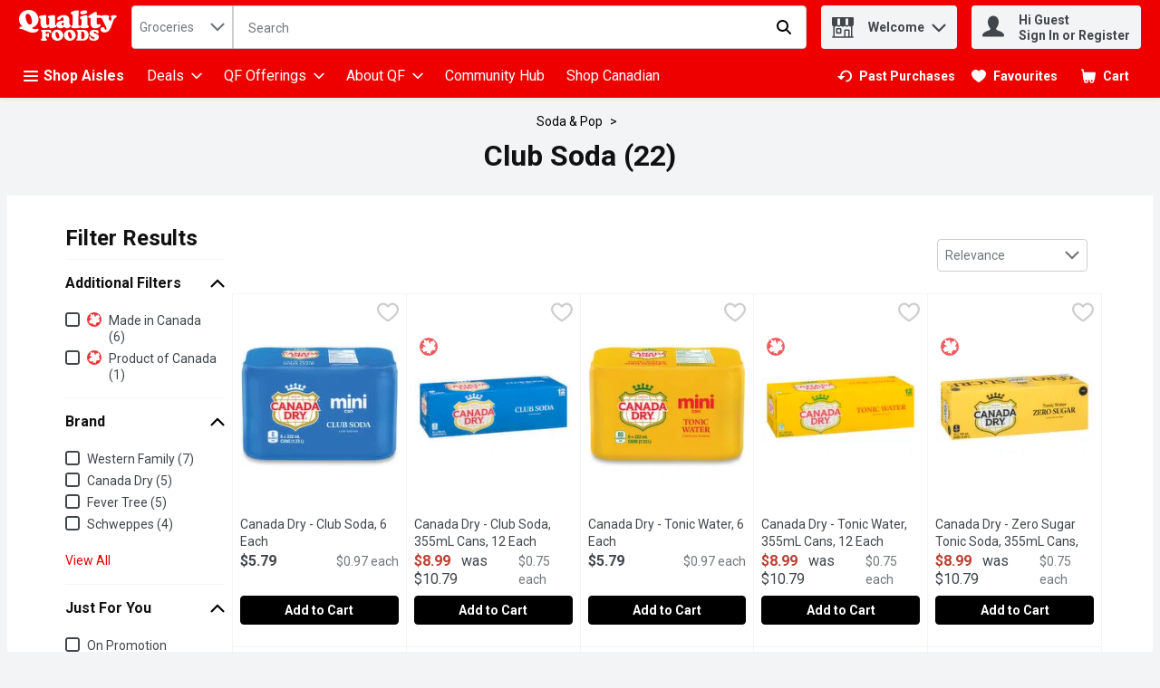

--- FILE ---
content_type: application/javascript; charset=UTF-8
request_url: https://www.qualityfoods.com/static/js/Legacy_ProductCard.3a1adec6.chunk.js
body_size: 6928
content:
/*! For license information please see Legacy_ProductCard.3a1adec6.chunk.js.LICENSE.txt */
"use strict";(self.__LOADABLE_LOADED_CHUNKS__=self.__LOADABLE_LOADED_CHUNKS__||[]).push([[8023],{23854:(n,t,e)=>{e.d(t,{Z:()=>f});var o=e(67294),r=e(73328),i=e(57377),a=e(29163),c=e(74617),l=e(64519),d=e(91826),s=e(30348),u=e(86706),m=e(53378),p=function(n){var t=n.promotions,e=n.pointsBasedPromotions,i=n.sku,a=o.useMemo((function(){return!!(null===t||void 0===t?void 0:t.some((function(n){return n.loyaltyBased})))||!!(null===e||void 0===e?void 0:e.some((function(n){return n.loyaltyBased})))}),[t,e]);return(0,l.Z)((function(){return a?o.createElement(r.SH,{"data-testid":"".concat(d.ZK,"-").concat(null!==i&&void 0!==i?i:""),name:"TargetedReward"}):null}),{componentName:"Loyalty Based Promo Icon"})};const g=(0,u.$j)((function(n){return{enableTargetedRewardsIcon:n.settings.sharedSettings.general.enableTargetedRewardsIcon}}))((function(n){var t=n.promotions,e=n.pointsBasedPromotions,r=n.enableTargetedRewardsIcon,i=n.sku,a=n.location;return r&&"productCard"!==a?o.createElement(p,{promotions:t,pointsBasedPromotions:e,sku:i}):null}));var h=(0,u.$j)((function(n,t){var e;return{recommended:(0,m.O1)(n,null!==(e=t.sku)&&void 0!==e?e:"",null===t||void 0===t?void 0:t.promotions,null===t||void 0===t?void 0:t.pointsBasedPromotions),promoTypeToDisplay:(0,m.Mf)(n)}}));const f=(0,a.Zz)(h((function(n){var t=o.useContext(c.q).images,e=n.marginBottom,a=n.pointsBasedPromotions,u=n.promotions,m=n.singleLine,p=n.theme,h=n.tprLabel,f=n.location,y=n.recommended,P=n.promoTypeToDisplay,w=n.sku,C="productCard"===f||!y,x=y&&(h||!!u&&u.length>0||!!a&&a.length>0),v=function(){return(0,l.Z)((function(){return h?o.createElement(r.Ee,{"data-testid":(0,d._N)(h)},o.createElement(i.Ct,{key:h,text:h,singleLine:m,backgroundColor:p.promoBadges.backgroundColor.promotion,color:p.promoBadges.color.promotion,fontWeight:p.promoBadges.fontWeight,"data-testid":d.Og})):null}),{componentName:"TprBadge"})},b=function(){return(0,l.Z)((function(){return(null===u||void 0===u?void 0:u.length)?o.createElement(o.Fragment,null,u.map((function(n,t){return n[P]?o.createElement(r.Ee,{key:"".concat(n.id,"-").concat(n[P],"-").concat(t),"data-testid":(0,d._N)(n.id)},o.createElement(i.Ct,{text:n[P],singleLine:m,backgroundColor:p.promoBadges.backgroundColor.promotion,color:p.promoBadges.color.promotion,fontWeight:p.promoBadges.fontWeight,"data-testid":d.Og})):o.createElement(o.Fragment,{key:"".concat(n.id,"-").concat(t)})}))):null}),{componentName:"PromoBadges"})},Z=function(){return(0,l.Z)((function(){return(null===a||void 0===a?void 0:a.length)?o.createElement(o.Fragment,null,a.map((function(n){return n[P]?o.createElement(r.Ee,{key:n.id,"data-testid":(0,d._N)(n.id)},o.createElement(i.Ct,{color:p.promoBadges.color.pointsBasedPromo,text:n[P],hasRewardsLogo:!!t.rewards,rewardsLogoUrl:t.rewards,singleLine:m,backgroundColor:p.promoBadges.backgroundColor.pointsBasedPromo,fontWeight:p.promoBadges.fontWeight,"data-testid":d.Og})):o.createElement(o.Fragment,{key:n.id})}))):null}),{componentName:"PromoBadges"})},E="cartReviewItem"===f||"recipeLineItem"===f;return(0,l.Z)((function(){return o.createElement(r.Pl,null,o.createElement(g,{promotions:u,pointsBasedPromotions:a,sku:w,location:f}),o.createElement(r.lF,{noAdditionalStyles:C},o.createElement(r.xW,{marginBottom:e,marginRight:x,"data-testid":d.nz,row:E},o.createElement(v,null),o.createElement(b,null),o.createElement(Z,null)),y&&o.createElement(r.zW,{noAdditionalStyles:C,"data-testid":d.Uy},o.createElement(s.Z,{recommended:y}))))}),{componentName:"Product Card Promotions"})})))},27575:(n,t,e)=>{e.r(t),e.d(t,{default:()=>wn});var o,r,i,a,c,l,d,s,u=e(67294),m=e(29163),p=e(48280),g=e(21982),h=e(26715),f=e(69108),y=e(59984),P=e(51402),w=e(75219),C=function(n,t){return Object.defineProperty?Object.defineProperty(n,"raw",{value:t}):n.raw=t,n},x=m.ZP.article.withConfig({displayName:"ProductCardWrapper",componentId:"-6uxd5a"})((function(n){var t=n.smallAlt,e=n.productGrid,o=n.theme,r=n.isCarouselRedesignOn;return"\n  position: relative;\n  display: grid;\n  grid-template-columns: 80px 1fr 1fr;\n  grid-gap: ".concat(f.W0.xs,";\n  padding: ").concat(f.W0.xs,";\n  height: 100%;\n  background-color: ").concat(o.colors.uiColors.greyscale1,";\n\n  ").concat((0,y.Z)("md",{noUpper:!0})," {\n    display: flex;\n    flex-direction: column;\n    justify-content: flex-end;\n    box-shadow: none;\n    ").concat(e?"\n      border-right: 1px solid ".concat(o.colors.uiColors.greyscale2,";\n    "):"","\n  }\n\n  ").concat(t&&"\n    grid-template-rows: auto;\n    box-shadow: ".concat(r?"none":"".concat(h.q.large),";\n    ").concat((0,y.Z)("sm")," {\n      margin: ").concat(r?"0 auto":"".concat(f.W0.xs," auto"),";\n      width: ").concat(r?"100%":"calc(100% - ".concat(f.W0.sm,")"),";\n      height: 100%;\n    }\n  "),"\n")})),v=m.ZP.div.withConfig({displayName:"ProductAQABrand",componentId:"-9zdrc2"})(o||(o=C(["\n  ","\n"],["\n  ","\n"])),h.jy),b=m.ZP.div.withConfig({displayName:"AriaProductTitle",componentId:"-1axj7ma"})(r||(r=C(["\n  ","\n"],["\n  ","\n"])),h.jy),Z=m.ZP.p.withConfig({displayName:"AriaProductTitleParagraph",componentId:"-1yc7f4f"})(i||(i=C([""],[""]))),E=m.ZP.div.withConfig({displayName:"ProductCardBadges",componentId:"-3gv3xp"})(a||(a=C(["\n  position: absolute;\n  left: ",";\n  top: 210px;\n  z-index: ",";\n  display: flex;\n  flex-direction: column;\n  align-items: start;\n  height: ",";\n  justify-content: flex-end;\n  max-width: calc(100% - 25px);\n\n  "," {\n    position: relative;\n    top: 0;\n    left: 0;\n    grid-row: 3/4;\n    height: auto;\n    grid-column: 2/4;\n    max-width: 100%;\n  }\n"],["\n  position: absolute;\n  left: ",";\n  top: 210px;\n  z-index: ",";\n  display: flex;\n  flex-direction: column;\n  align-items: start;\n  height: ",";\n  justify-content: flex-end;\n  max-width: calc(100% - 25px);\n\n  "," {\n    position: relative;\n    top: 0;\n    left: 0;\n    grid-row: 3/4;\n    height: auto;\n    grid-column: 2/4;\n    max-width: 100%;\n  }\n"])),f.W0.xs,g.CJ,f.W0.lgr,(0,y.Z)("sm")),I=m.ZP.span.withConfig({displayName:"ProductCardSponsored",componentId:"-34ami0"})((function(n){var t=n.theme;return"\n  grid-row: 3/4;\n  display: block;\n  height: ".concat(f.W0.sm,";\n  line-height: ").concat(t.typography.text.fontXS.lineHeight,";\n  color: ").concat(t.colors.uiColors.greyscale4,";\n  font-size: ").concat(t.typography.text.fontXS.fontSize,";\n\n  ").concat((0,y.Z)("sm")," {\n    grid-column: 1/2;\n    grid-row: 1/2;\n    align-self: center;\n    max-width: 96px;\n    margin-right: ").concat(f.W0.xs,";\n  }  \n")})),k=(0,p.K)(m.ZP.div.withConfig({displayName:"ProductCardstyles__DivKeyboardHandled",componentId:"sc-fhu8gl-0"})(c||(c=C([""],[""])))),N=m.ZP.span.withConfig({displayName:"AriaDescription",componentId:"-1r1pfub"})(l||(l=C(["\n  ","\n"],["\n  ","\n"])),h.jy),T=m.ZP.span.withConfig({displayName:"ProductCardTitle",componentId:"-1ln1u3g"})((function(n){var t=n.theme,e=n.limitTitleHeight,o=n.productTitleLimitedHeight;return"\n  grid-row: 4/5;\n  display: block;\n  height: ".concat(e?"".concat(o?"".concat(o,"px"):f.W0.lgr):"auto",";\n  color: ").concat(t.colors.uiColors.greyscale5,";\n  overflow: hidden;\n  line-height: 1.2rem;\n  font-size: ").concat(t.typography.text.fontSM.fontSize,";\n  cursor: pointer;\n  margin-bottom: auto;\n\n  &:hover{\n    color: ").concat(t.colors.brandColors.primary1,";\n  }\n\n  ").concat((0,y.Z)("sm")," {\n    grid-row: 2/3;\n    grid-column: 2/5;\n    padding-right: ").concat(f.W0.lg,";\n    margin-bottom: 0;\n    ").concat(e&&"\n      height: fit-content;\n      max-height: 60px;\n    ",";\n  }\n")})),S=(m.ZP.div.withConfig({displayName:"ProductCardCoupon",componentId:"-1qt2nej"})((function(n){var t=n.theme,e=n.smallAlt;return"\n  grid-row: 7/8;\n  height: ".concat(f.W0.lg,";\n\n  ").concat((0,y.Z)("sm")," {\n    margin-top: ").concat(f.W0.xs,";\n    grid-row: 4/5;\n    grid-column: 2/4;\n    font-size: ").concat(t.typography.text.fontXS.fontSize,";\n    \n    ").concat(e&&"\n      grid-column: 1/4;\n    ","\n  }\n")})),(0,m.ZP)(P.Z).withConfig({displayName:"ProductCardCouponsButton",componentId:"-vk6ong"})(d||(d=C(["\n  "," {\n    grid-row: 5/6;\n    grid-column: 1/5;\n  }\n"],["\n  "," {\n    grid-row: 5/6;\n    grid-column: 1/5;\n  }\n"])),(0,y.Z)("sm"))),W=m.ZP.div.withConfig({displayName:"ProductCardQuantity",componentId:"-1cav0w7"})((function(n){var t=n.smallAlt,e=n.hasPromo;return"\n  grid-row: 8/9;\n\n  ".concat((0,y.Z)("sm")," {\n    ").concat(e?"grid-row: 4/5":"grid-row: 3/4",";\n    grid-column: 4/5;\n    width: calc(").concat(f.W0.xs," + 126px);\n\n    ").concat(t&&"\n      grid-row: auto;\n      margin-top: auto;\n      grid-column: 1/6;\n      width: 100%;\n    ","\n  }\n")})),L=m.ZP.div.withConfig({displayName:"ProductCardViewDeal",componentId:"-f7cncn"})((function(n){var t=n.theme;return"\n    width: 100%;\n    text-align: center;\n    font-size: ".concat(t.typography.text.fontXS.fontSize,";\n    grid-row: 8/9;\n    grid-column: 1/5;\n\n    ").concat((0,y.Z)("md",{noUpper:!0})," {\n      grid-row: 9/10;\n      height: ").concat(f.W0.sm,";\n    }\n  ")})),A=m.ZP.div.withConfig({displayName:"ProductCardAttributeBadges",componentId:"-1xwk4re"})((function(n){var t=n.smallAlt;return"\n  ".concat((0,y.Z)("sm")," {\n      position: relative;\n      grid-column: 1/2;\n      grid-row: 2/4;\n      pointer-events: none;\n      ").concat(t&&"grid-row: 2/5;","\n    }    \n")})),B=(0,m.ZP)(w.Z).withConfig({displayName:"ProductAttributeBadges",componentId:"-1v7fsd8"})((function(n){var t=n.small;return"\n    ".concat((0,y.Z)("sm")," {\n      ").concat(t?"\n          position: absolute;\n          bottom: calc(-".concat(f.W0.xxss," + -").concat(f.W0.xxxs,");\n          left: 0;\n          margin-top: 0;\n      "):"","\n    }\n  ")})),j=m.ZP.a.withConfig({displayName:"ProductCardHiddenLink",componentId:"-v3c62m"})(s||(s=C(["\n  display: none;\n"],["\n  display: none;\n"]))),z=e(86706),_=e(40449),U=function(n){try{var t="/promotion/".concat(encodeURIComponent(n.promotionId));return(0,_.Z)(n.shoppingMode,n.rsid,t)}catch(e){return""}},D=e(74617),O=e(3593),H=e(88776),F=e(27776),M=e(95767),R=e(64519),X=e(12786),q=e(63646),K=e(12207),$=e(35011),G=e(5339),V=e(53314);const J=function(n){var t=u.useContext(D.q).t;return(0,R.Z)((function(){return u.createElement(T,{limitTitleHeight:n.limitTitleHeight,productTitleLimitedHeight:n.productTitleLimitedHeight},u.createElement(k,{"data-testid":"".concat(n.sku,"-").concat(V.S),role:"button",tabIndex:0,onClick:n.handleClick,"aria-describedby":"productCardTitle_openProductDesc__".concat(n.sku)},u.createElement($.Z,{attributes:n.attributes,shoppingRuleMessages:n.shoppingRuleMessages}),t("productTitleConfiguration",(0,G.Z)(n.product)),u.createElement(N,{id:"productCardTitle_openProductDesc__".concat(n.sku),tabIndex:-1},"Open product description")))}),{componentName:"Product Card Title",fallBack:function(){return"Product Title"}})};var Q=e(57377),Y=(0,m.ZP)(Q.rU).withConfig({displayName:"ProductCartViewDeal",componentId:"-jejoob"})((function(n){var t=n.theme;return"  \n    display: flex;\n    justify-content: center;\n    align-items-center;\n    height: ".concat(f.W0.sm,";\n    min-height: ").concat(f.W0.sm,";\n    margin-right: ").concat(f.W0.xs,";\n    font-size: ").concat(t.typography.text.fontXS.fontSize,";  \n    font-weight: ").concat(t.typography.weights.bold,";    \n  ")})),nn=(0,m.ZP)(Q.pA).withConfig({displayName:"ViewDealIcon",componentId:"-e6ued8"})((function(n){var t=n.theme;return"\n    fill: ".concat(t.colors.brandColors.primary1,";\n    margin-right: ").concat(f.W0.xxs,";\n  ")}));const tn=function(n){var t=u.useContext(D.q).t,e=n.className,o=n.promotionUrl;return u.createElement(Y,{"data-testid":n["data-testid"],ariaLabel:t("productCard.viewDeal"),className:e,href:o},u.createElement(nn,{name:"PromoOutline"}),t("productCard.viewDeal"))};var en=e(65827),on=e(23854),rn=e(75503),an=e(30150),cn=e(27543),ln=e(55030),dn=e(44125),sn=e(83315),un=e(53378),mn=e(49403),pn=e(51250),gn=e(40433),hn=e(87159),fn=e(94846),yn=e(25335),Pn={googleAnalytics:O.oR,sendAdClick:cn.yB,prepareAdImpression:cn.ml,showPdpModal:O.AI};const wn=(0,z.$j)((function(n,t){var e,o;return{isFavorite:n.favorites.skus.includes(t.sku),shoppingMode:n.shoppingModes.selectedShoppingMode.displayName,rsid:n.stores.activeStoreDetails.retailerStoreId,siteUrl:n.app.siteUrl,limitTitleHeightConfig:n.settings.retailer.limitProductCardTitleHeight,productTitleLimitedHeight:n.settings.retailer.productCardTitleHeight,disableTprPrice:n.settings.retailer.disableTprPrice,isOnPromotionsPage:n.cms.documentReferenceName===dn.j.promotionDetails,recommended:(0,un.O1)(n,t.sku||"",null===(e=t.product)||void 0===e?void 0:e.promotions,null===(o=t.product)||void 0===o?void 0:o.pointsBasedPromotions),isLegacyProductURL:(0,un.nl)(n),isCouponsStore:!!n.coupons.couponsProvider,isInitialCouponsLoaded:n.coupons.initialSkusLoaded,isClientRenderedCoupons:n.settings.siteSettings.temp.clientRenderedCoupons,showWasUnitPrice:(0,hn.Z)(n,t.product,!0)}}),Pn)((function(n){var t=u.useContext(D.q).t,e=n.adjustAddToCartForMobile,o=n.className,r=n.disableTprPrice,i=n.index,a=n.isFavorite,c=n.limitTitleHeightConfig,l=n.parentName,d=n.product,s=n.productGrid,m=n.productTitleLimitedHeight,p=n.rsid,g=n.shoppingMode,h=n.siteUrl,f=n.smallAlt,y=n.location,P=n.tabbable,w=n.showWasUnitPrice,C=n.product,k=C.attributes,N=C.brand,T=C.description,z=C.image,_=C.isPastPurchased,O=C.isSponsored,$=C.name,V=C.pointsBasedPromotions,Q=C.price,Y=C.priceLabel,nn=C.promotions,cn=C.sellBy,dn=C.sku,un=C.unitOfSize,hn=C.unitPrice,Pn=C.wasUnitPrice,wn=C.wasPrice,Cn=C.isConfigurable,xn=C.shoppingRuleMessages,vn=C.pricePerUnit,bn=!!y.includes("carousel")||c,Zn=nn&&nn.length>0,En=(0,sn.s)(d),In=function(){d.adId&&d.isSponsored&&n.sendAdClick(d.adId),n.googleAnalytics({lineItems:[d],gaType:F.c7,listType:l,productPosition:i}),(0,yn.n)(y,d.trackingUrl)},kn=function(){n.googleAnalytics({lineItems:[d],gaType:F.ox,listType:l,productPosition:i}),n.showPdpModal(dn,d.name,t("modals.productDetails.title"),!Cn)},Nn={shoppingMode:g,rsid:p,productName:$,sku:dn},Tn="".concat(h).concat(n.isLegacyProductURL?(0,en.Z)(Nn):(0,mn.zz)(Nn)),Sn=!!Y&&(0,H.l)(Q,wn)||(0,H.A)(d),Wn=(nn?nn.length:0)+(V?V.length:0)+(Sn?1:0),Ln=(0,rn.ZP)(r,d,!0),An=Ln?t((0,fn.Z)(n.product.promotions),{wasPrice:Ln}):null,Bn=Pn?t((0,fn.Z)(n.product.promotions),{wasPrice:Pn}):null,jn=u.useRef(null),zn=!!d.adId&&d.isSponsored;(0,ln.r)(jn,(function(){return n.prepareAdImpression(d.adId||"")}),{threshold:.5},zn);var _n=(0,pn.m)(n.product);return(0,R.Z)((function(){return u.createElement(x,{onClick:In,smallAlt:f,productGrid:s,className:o,"data-testid":"".concat(an.XB,"-").concat(dn),"aria-labelledby":"productCard_wrapper__".concat(dn),ref:jn},u.createElement(b,{id:"productCard_title__".concat(dn)},u.createElement(Z,{"aria-hidden":!0},t("productTitleConfiguration",(0,G.Z)(d)),", ",Q),u.createElement(Z,{"aria-hidden":!0},T)),u.createElement(v,{"aria-hidden":!0,"data-testid":an.Mg},d.brand),u.createElement(j,{href:Tn}),u.createElement(X.Z,{isPastPurchased:_,isFavorite:a,name:$,product:d,sku:dn}),u.createElement(q.Z,{altText:t("productTitleConfiguration",(0,G.Z)(d)),handleClick:kn,imageUrl:z,sku:dn,smallAlt:f,tabbable:P}),(En||!!Sn||n.recommended)&&u.createElement(E,null,u.createElement(on.Z,{pointsBasedPromotions:V,tprLabel:Sn?Y:"",promotions:nn,singleLine:!0,location:"productCard",sku:dn})),u.createElement(A,{smallAlt:f},u.createElement(B,{attributes:k,small:!0,location:"productCard",sku:dn})),O&&u.createElement(I,{"aria-label":t("productCard.sponsored")},t("productCard.sponsored")),u.createElement(J,{product:d,brand:N,name:$,unitOfSize:un,sku:dn,handleClick:kn,attributes:k,shoppingRuleMessages:xn,limitTitleHeight:bn,productTitleLimitedHeight:m}),u.createElement(K.Z,{disableTprPrice:r,hasPromo:En||!1,hasPriceLabel:Sn,price:Q,wasPrice:An,unitPrice:hn||vn||"",wasUnitPrice:Bn,showWasUnitPrice:w,sellBy:cn,isDiscounted:(0,H.l)(Q,wn)||(0,H.A)(d),attributes:k,taxDetailsInfo:_n}),u.createElement(S,{sku:n.sku,adjustForTouch:e,usePlaceholder:n.isClientRenderedCoupons}),u.createElement(W,{smallAlt:f,hasPromo:En||!!Sn,promotionBadgesCount:Wn,onClick:function(n){return n&&n.stopPropagation()}},d.isConfigurable?u.createElement(gn.Z,{fullWidth:!0,product:d,tabbable:P,analyticsLocation:l,adjustForTouch:e,location:y}):u.createElement(M.Z,{fullWidth:!0,product:d,index:i,tabbable:P,analyticsLocation:l,adjustForTouch:e,location:y})),u.createElement(L,null,En&&!n.isOnPromotionsPage&&u.createElement(tn,{"data-testid":"".concat(an.Y,"-").concat(dn),promotionUrl:Zn?"".concat(h).concat(U({promotionId:nn[0].id,rsid:p,shoppingMode:g})):V&&V.length>0?"".concat(h).concat(U({promotionId:V[0].id,rsid:p,shoppingMode:g})):""})))}),{componentName:"ProductCard",placeholder:{width:"100%",height:"100%",color:"lightgrey"}})}))},12786:(n,t,e)=>{e.d(t,{Z:()=>h});var o,r=e(67294),i=e(29163),a=e(57377),c=e(69108),l=e(17533),d=e(59984),s=function(n,t){return Object.defineProperty?Object.defineProperty(n,"raw",{value:t}):n.raw=t,n},u=i.ZP.header.withConfig({displayName:"ProductCardHeader",componentId:"-y6hk0a"})((function(n){var t=n.theme;return"\n    position: relative;\n    grid-row: 1/2;    \n    display: flex;\n    align-items: center;\n    justify-content: space-between;\n    color: ".concat(t.colors.uiColors.greyscale4,";\n    line-height: ").concat(t.typography.text.fontMD.lineHeight,";\n\n    ").concat((0,d.Z)("sm")," {\n      grid-column: 2/5;\n      grid-row: 1/2;\n      font-size: ").concat(t.typography.text.fontXS.fontSize,";\n      padding-right: ").concat(c.W0.sm,";\n    }\n  ")})),m=(0,i.ZP)(l.Z).withConfig({displayName:"ProductCardFavorite",componentId:"-jhcpxw"})(o||(o=s(["\n  justify-self: flex-end;\n"],["\n  justify-self: flex-end;\n"]))),p=(0,i.ZP)(a.Ct).withConfig({displayName:"ProductCardPreviousPurchase",componentId:"-xye551"})((function(n){var t=n.theme;return"\n    font-size: ".concat(t.typography.text.fontXS.fontSize,";\n    font-weight: ").concat(t.typography.weights.bold,";\n    padding-right: ").concat(c.W0.xs,";\n  ")})),g=e(64519);const h=(0,i.Zz)((function(n){var t=n.isPastPurchased,e=n.isFavorite,o=n.sku,i=n.theme,a=n.name;return(0,g.Z)((function(){var c,l,d,s;return r.createElement(u,{className:n.className},t?r.createElement(p,{backgroundColor:null===(l=null===(c=null===i||void 0===i?void 0:i.productPage)||void 0===c?void 0:c.previouslyPurchased)||void 0===l?void 0:l.bgColor,color:null===(s=null===(d=null===i||void 0===i?void 0:i.productPage)||void 0===d?void 0:d.previouslyPurchased)||void 0===s?void 0:s.color,singleLine:!0,text:"Previously Purchased"}):r.createElement("span",null),r.createElement(m,{isFavorite:e,listName:"product-listing",name:a,product:n.product,sku:o,tabbable:!0}))}),{componentName:"Product Card Header"})}))},63646:(n,t,e)=>{e.d(t,{Z:()=>y});var o,r,i=e(67294),a=e(29163),c=e(59984),l=e(57377),d=e(69108),s=function(n,t){return Object.defineProperty?Object.defineProperty(n,"raw",{value:t}):n.raw=t,n},u="200px",m="80px",p=a.ZP.div.withConfig({displayName:"ProductCardImageWrapper",componentId:"-klzjiv"})(o||(o=s(["\n  ","\n"],["\n  ","\n"])),(function(n){var t=n.smallAltStyle;return"\n      align-items: center; \n      grid-row: 2/3;\n  \n      ".concat((0,c.Z)("md",{noUpper:!0})," {\n        height: ").concat(u,";  \n        margin-bottom: ").concat(d.W0.xs,";\n      }\n  \n      ").concat((0,c.Z)("sm")," {\n        grid-column: 1/2;\n        grid-row: 2/4;\n        margin-right: ").concat(d.W0.xs,";\n        max-width: ").concat("96px",";\n        min-height: 0;  \n  \n        ").concat(t&&"grid-row: 2/5;","\n      }    \n  ")})),g=(0,a.ZP)(l.Ee).withConfig({displayName:"ProductCardImage",componentId:"-qpr2ve"})(r||(r=s(["\n  background: none;\n  border: 1px solid transparent;\n  cursor: pointer;\n  margin: 0 auto;\n  max-height: ",";\n  max-width: ",";\n\n  "," {\n    align-items: center;\n    display: flex;\n  }\n\n  "," {\n    flex-direction: row;\n    height: ",";\n    margin-right: 0px;\n    margin: 0;\n    max-height: ",";\n    max-width: ",";\n    padding: 0;\n    width: ",";\n  }\n"],["\n  background: none;\n  border: 1px solid transparent;\n  cursor: pointer;\n  margin: 0 auto;\n  max-height: ",";\n  max-width: ",";\n\n  "," {\n    align-items: center;\n    display: flex;\n  }\n\n  "," {\n    flex-direction: row;\n    height: ",";\n    margin-right: 0px;\n    margin: 0;\n    max-height: ",";\n    max-width: ",";\n    padding: 0;\n    width: ",";\n  }\n"])),u,u,(0,c.Z)("md",{noUpper:!0}),(0,c.Z)("sm"),m,m,m,m),h=e(74617),f=e(64519);const y=function(n){var t=i.useContext(h.q).images,e=n.altText,o=n.smallAlt,r=n.handleClick,a=n.imageUrl,c=n.sku;return(0,f.Z)((function(){return i.createElement(p,{smallAltStyle:o,className:n.className},i.createElement("div",{"data-testid":"productCardImage_".concat(c,"-testId"),onClick:r,onKeyPress:r,role:"button",tabIndex:0},i.createElement(g,{alt:e,fallbackSrc:t.missingImg.square,height:"100%",objectFit:"contain",src:a.cell,width:"100%",useFallbackImg:!0})))}),{componentName:"Product Card Image",placeholder:{color:"grey",height:"200px"}})}},6582:(n,t,e)=>{e.d(t,{Z:()=>d});var o=e(67294),r=e(29163).ZP.div.withConfig({displayName:"PriceLoyaltyLabel",componentId:"-cs0ek1"})((function(n){var t=n.theme;return"\n    color: ".concat(t.colors.uiColors.greyscale5,";\n    font-size: ").concat(t.typography.text.fontXS.fontSize,";\n  ")})),i=e(64519),a=e(74617),c=e(86706),l=e(30150);const d=(0,c.$j)((function(n){return{priceLoyaltyFlag:n.settings.layout.productDetails.priceLoyaltyFlag}}))((function(n){var t=(0,o.useContext(a.q).t)("productCard.priceLoyaltyLabel");return(0,i.Z)((function(){return n.priceLoyaltyFlag&&t&&n.hasPromo?o.createElement(r,{className:n.className,"data-testid":l.dJ},t):null}),{componentName:"ProductCardPriceLoyalty"})}))},12207:(n,t,e)=>{e.d(t,{Z:()=>x});var o,r=e(67294),i=e(29163),a=e(59984),c=e(69108),l=function(n,t){return Object.defineProperty?Object.defineProperty(n,"raw",{value:t}):n.raw=t,n},d=i.ZP.div.withConfig({displayName:"ProductCardBasedOnWeightText",componentId:"-1vgwc3m"})((function(n){var t=n.theme,e=n.hasPromo;return"\n      font-size: ".concat(t.typography.text.fontXS.fontSize,";\n      color: ").concat(t.colors.uiColors.greyscale4,";\n      grid-row: 5/6;\n      width: fit-content;\n\n      ").concat((0,a.Z)("sm")," {\n        ").concat(!e&&"grid-row: 4/4",";\n        grid-column: 2/5;\n        padding-right: ").concat(c.W0.lg,";\n        margin-bottom: 0;\n      }\n    ")})),s=i.ZP.div.withConfig({displayName:"ProductCardPricing",componentId:"-t1f7no"})((function(n){var t=n.theme,e=n.smallAlt,o=n.hasPromo;return"\n    color: ".concat(t.colors.uiColors.greyscale5,";\n    display: flex;\n    flex: 1;\n    gap: ").concat(c.W0.xs,";\n    grid-row: 6/7;\n    min-height: ").concat(c.W0.xl,";\n    justify-content: space-between;\n  \n    ").concat((0,a.Z)("sm")," {\n      ").concat(o?"grid-row: 4/5":"grid-row: 3/4",";\n      height: auto;\n      align-self: center;\n      flex-direction: column;\n      grid-column: 2/4;\n  \n      ").concat(e&&"\n        display: flex;\n        flex-direction: row;\n        justify-content: space-between;","\n    }\n  ")})),u=i.ZP.span.withConfig({displayName:"WasPrice",componentId:"-1iwg7oj"})(o||(o=l([""],[""]))),m=i.ZP.div.withConfig({displayName:"WasUnitPrice",componentId:"-1xtrdnh"})((function(n){var t=n.theme;return"\n    line-height: ".concat(t.typography.text.fontXS.lineHeight,";\n    font-size: ").concat(t.typography.text.fontXS.fontSize,";\n    color: ").concat(t.colors.uiColors.greyscale4,";\n    text-wrap: nowrap;   ")})),p=i.ZP.span.withConfig({displayName:"ProductCardPrice",componentId:"-1sznkcp"})((function(n){var t=n.theme,e=n.reducedPrice;return"\n  font-weight: ".concat(t.typography.weights.bold,";\n  font-size: ").concat(t.typography.text.fontMD.fontSize,";\n  padding-right: ").concat(c.W0.xs,";\n  flex-wrap: wrap;\n\n  ").concat(e&&"\n      color: ".concat(t.productPage.priceReductionColor,";\n    "),"\n")})),g=i.ZP.span.withConfig({displayName:"ProductCardPriceInfo",componentId:"-18y10ci"})((function(n){var t=n.theme;return"\n    font-size: ".concat(t.typography.text.fontSM.fontSize,";\n    color: ").concat(t.colors.uiColors.greyscale4,";\n    display: inline-flex;\n    flex-wrap: wrap;\n  ")})),h=e(1064),f=e(74617),y=e(48595),P=e(64519),w=e(6582),C=e(30657);const x=function(n){var t=r.useContext(f.q).t,e=n.hasPriceLabel,o=n.hasPromo,i=n.isDiscounted,a=n.price,c=n.sellBy,l=n.smallAlt,x=n.wasUnitPrice,v=n.unitPrice,b=n.wasPrice,Z=n.taxDetailsInfo,E=n.showWasUnitPrice,I=o||!!e,k=(0,y.n)(c),N=Z.taxInfo,T=Z.taxAmount;return(0,P.Z)((function(){return r.createElement(r.Fragment,null,r.createElement(d,{hasPromo:I},k&&r.createElement("span",null,t("productCard.weightBased"))),r.createElement(s,{"data-testid":h.w,hasPromo:I,smallAlt:l},r.createElement("span",null,i?r.createElement(r.Fragment,null,r.createElement(p,{reducedPrice:!0},a),!!b&&r.createElement(u,null,b)):r.createElement(p,null,a),r.createElement(w.Z,{hasPromo:o}),!!N&&!!T&&r.createElement(C.Z,{taxAmount:T,taxInfo:N})),r.createElement("div",null,r.createElement(g,null,v),!!x&&E&&r.createElement(m,null,x))))}),{componentName:"Product Card Pricing"})}}}]);